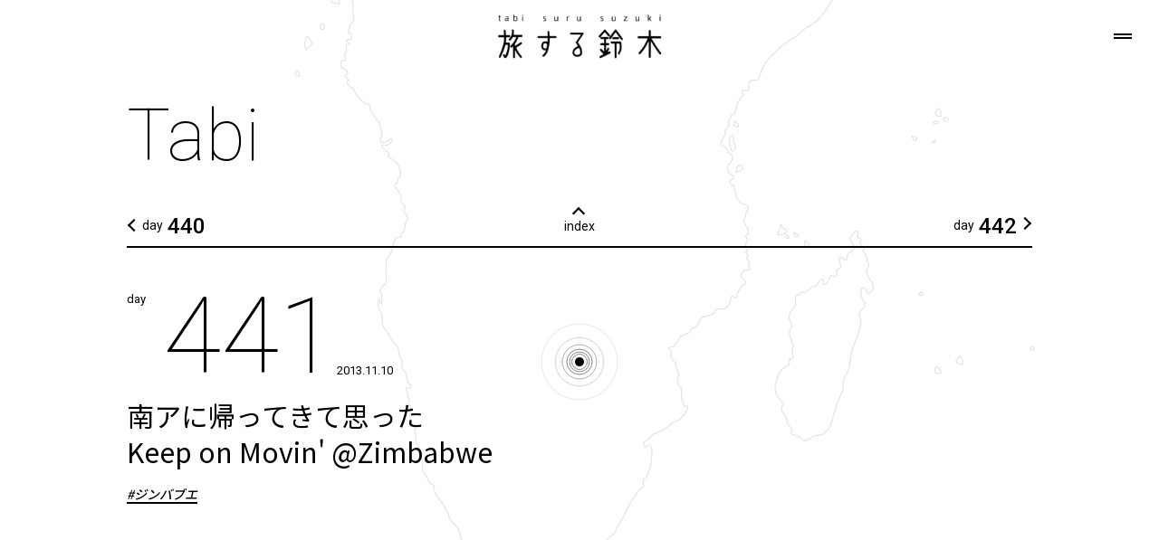

--- FILE ---
content_type: text/html; charset=UTF-8
request_url: https://tabisurusuzuki.com/tabi/357.php
body_size: 7693
content:
<!doctype html>
<html lang="ja">
<head>
<meta charset="utf-8">
<title>南アに帰ってきて思った  | Tabi | 旅する鈴木</title>


<!-- Global site tag (gtag.js) - Google Analytics -->
<script async src="https://www.googletagmanager.com/gtag/js?id=UA-151899153-1"></script>
<script>
  window.dataLayer = window.dataLayer || [];
  function gtag(){dataLayer.push(arguments);}
  gtag('js', new Date());
  gtag('config', 'UA-151899153-1');
</script>





<meta name="viewport" content="width=device-width, initial-scale=1">
<meta http-equiv="X-UA-Compatible" content="IE=Edge">

<link rel="stylesheet" href="/css/pc.css?20191013" media="only screen and (min-width:768px)">
<link rel="stylesheet" href="/css/sp.css?20191013" media="only screen and (max-width:767px)">
<script src="https://code.jquery.com/jquery-2.2.4.min.js"></script>
<script src="/js/common.js?20191014"></script>

<meta property="og:title" content="旅する鈴木 - Tabi">
<meta property="og:description" content="南アに帰ってきて思った ">
<meta property="og:type" content="article">
<meta property="og:url" content="https://tabisurusuzuki.com/tabi/357.php">
<meta property="og:image" content="https://tabisurusuzuki.com/tabi/asset/131110_DSC00777.jpg">
<meta property="og:site_name" content="旅する鈴木">

<meta name="twitter:card" content="summary_large_image">
<meta name="twitter:site" content="@ryoseisuzuki"><script src="/js/tabi.js"></script>
</head>
<body class="tabi detail">
<div id="wrap">

<header>
	<div id="site"><a href="/">旅する鈴木</a></div>
	
	<div id="menu-button">
		<a></a>
	</div>
	
	<div class="inner">
		<nav class="global">
			<ul>
			<li class="home"><a href="/">Home / Tabi</a></li>
			<li class="about"><a href="/about/">About</a></li>
			<li class="topics"><a href="/news/">News</a></li>
			<li class="works"><a href="/works/">Works</a></li>
			<li class="contact"><a href="/contact/">Contact</a></li>
			</ul>
		</nav>

		<nav class="sns">
			<ul>
			<li class="youtube"><a href="https://www.youtube.com/user/TabisuruSUZUKI/" target="_blank"></a></li>
			<li class="instagram"><a href="https://www.instagram.com/tabisurusuzuki/" target="_blank"></a></li>
			<li class="facebook"><a href="https://www.facebook.com/traveling.suzuki" target="_blank"></a></li>
			<li class="twitter"><a href="https://twitter.com/ryoseisuzuki" target="_blank"></a></li>
			</ul>
		</nav>
	</div>
</header>

<main>

  <header>
    <h1><a href="/tabi/">Tabi</a></h1>
  </header>




  
<div class="page-nav">
<a href="https://tabisurusuzuki.com/tabi/358.php" class="prev"><span>day</span><strong>440</strong></a>
<a class="index" href="/tabi/">index</a>
<a href="https://tabisurusuzuki.com/tabi/356.php" class="next"><span>day</span><strong>442</strong></a>
</div>


<div id="axis">16,42</div>

  <section class="meta">
    <div class="inner">
      <div class="day">
        <dl>
        <dt>day</dt>
        <dd>441</dd>
        </dl>
        <div class="date">2013.11.10</div>
      </div>
  
      <div class="title">南アに帰ってきて思った </div>
      <div class="subtitle"><p>Keep on Movin' @Zimbabwe<br />
</p></div>
  
      
      <div class="tag">
        <a href="/tabi/tag/ジンバブエ">#ジンバブエ</a>
      </div>
      
    </div>
  
    <div class="map"><p><iframe src="https://www.google.com/maps/embed?pb=!1m24!1m8!1m3!1d30114921.178037316!2d28.860224!3d-22.871366!3m2!1i1024!2i768!4f13.1!4m13!3e0!4m5!1s0x1eb553f3a8738f73%3A0x1d2d555c3f07ed7e!2sBulawayo%2C%20Zimbabwe!3m2!1d-20.1325066!2d28.626479!4m5!1s0x1ebfdb0922a40273%3A0x9f35664d5a649f81!2sPretoria%20Rural%2C%20Pretoria%2C%20South%20Africa!3m2!1d-25.6037414!2d28.1742529!5e0!3m2!1sen!2sus!4v1571494203905!5m2!1sen!2sus" width="600" height="450" frameborder="0" style="border:0;" allowfullscreen=""></iframe></p></div>
  </section>


  <section class="entry">
    <div class="video"><iframe width="560" height="315" src="https://www.youtube.com/embed/aLOOZdK-yUY" frameborder="0" allow="accelerometer; autoplay; encrypted-media; gyroscope; picture-in-picture" allowfullscreen></iframe></div>
    
  
    <article>
      <div class="body"><p>出会った日本語ぺらんぺらんのパキスタン人が言っていた。南アフリカはアフリカのアメリカなのでございますよ〜(本人ママ)と。文章にするとややこしいけれど、南部アフリカをぐるっと周り南アの首都であるプレトリアに戻ってきて、都会的な雰囲気の中を見廻してみて、なんだかしっくり来た。この国は南部の経済の中心で、通貨であるランドが他の色んな国で何となく使え、連動し、周辺国からの難民みたいな移民がたくさん住み着いて、インド系も中国系も住み、みんな出稼いだり暮らしたり盗んだりしている。周りの国に比べるとやっぱり都会で先進的で、各国に対しこの国の影響力の強さもなんとなく窺い知れ、おぉっやっぱなんだか違うぞ南アフリカと思ったりする。日本語ぺらんぺらんのパキスタン人は、日本に数十年住んだ後、ビジネスチャンスと子育てを理由に、この国に移住してきたそうな。来る前はワールドカップが開かれること自体に不思議を感じるイメージだっだけれど、実際に来てみてちょっと納得出来た。あとプレトリアきれい。</p>

<p>The Pakistani who was fluent in Japanese whom I came across said that Republic of South Africa is the African United States of America. That may sound awkward but felt clear to me when I came back from a trip around Southern Africa to the capital, Pretoria looking around the urbanized town. This country is the economic center of South Africa; their currency rand is good and circulated around the neighbor countries, there are refugees from the other African countries, and Indians and Chinese immigrants, and they all come in and out living, earning and stealing. Compared to the neighbor countries, they are mcuh more urbane and advanced, influential and powerful. The Japanese fluent Pakistani lived in Japan for several decades, emigrated to this country for business chance and child raise. It came all reasonable to me after I actually visited that this is the next World Cup host country. And Pretoria is clean.</p>

<p>translated by Mizue Kawamura</p></div>
    



    </article>
  </section>

  
<div class="page-nav">
<a href="https://tabisurusuzuki.com/tabi/358.php" class="prev"><span>day</span><strong>440</strong></a>
<a class="index" href="/tabi/">index</a>
<a href="https://tabisurusuzuki.com/tabi/356.php" class="next"><span>day</span><strong>442</strong></a>
</div>


</main>


<div id="watermark">
	<a href="/">旅する鈴木</a>
</div>

<footer>
	<div class="inner">
		<nav class="global">
			<ul>
			<li class="home"><a href="/">Home / Tabi</a></li>
			<li class="about"><a href="/about/">About</a></li>
			<li class="topics"><a href="/news/">News</a></li>
			<li class="works"><a href="/works/">Works</a></li>
			<li class="contact"><a href="/contact/">Contact</a></li>
			</ul>
		</nav>

		<nav class="sns">
			<ul>
			<li class="youtube"><a href="https://www.youtube.com/user/TabisuruSUZUKI/" target="_blank"></a></li>
			<li class="instagram"><a href="https://www.instagram.com/tabisurusuzuki/" target="_blank"></a></li>
			<li class="facebook"><a href="https://www.facebook.com/traveling.suzuki" target="_blank"></a></li>
			<li class="twitter"><a href="https://twitter.com/ryoseisuzuki" target="_blank"></a></li>
			</ul>
		</nav>

		<div class="copyright">
			<p>Ryosei & Satoko Suzuki Futari ha Fufu.　© suzuki fufu.</p>
		</div>
	</div>
</footer>
</div>
</body>
</html>


--- FILE ---
content_type: text/css
request_url: https://tabisurusuzuki.com/css/pc.css?20191013
body_size: 26890
content:
@charset "UTF-8";

@import url('https://fonts.googleapis.com/css?family=Noto+Sans+JP:300,400,500,700|Roboto:100,300,400,500,700&display=swap&subset=japanese');



html, body, div, span, iframe,
h1, h2, h3, h4, h5, h6, p, pre,
a, i, b, strong, em, img,
dl, dt, dd, ol, ul, li,
table, caption, tbody, thead, tfoot, tr, th, td,
article, aside, figure, figcaption, header, footer, 
menu, nav, section, summary, time, video {
	margin: 0;
	padding: 0;
	border: 0;
	font-size: 100%;
	font: inherit;
	line-height: 1;
}



body {
	position: relative;
	min-height: 100vh;
	color: #000;
	line-height: 1;
    font-family: "Noto Sans JP", "Roboto", sans-serif;
}
body:not(.home) {
	background: url(../img/map_black.png) -125vw -25vw no-repeat;
	background-size: 250vw auto;
}

li {
	list-style: none;
}
a {
	color: #000;
	text-decoration: none;
}
a:hover {
	text-decoration: underline;
}

img,
iframe {
	vertical-align: bottom;
}

::selection {
	color: #fff;
	background: #000;
}

.sp {
	display: none !important;
}


#site a,
#watermark a {
	text-indent: 100%;
	white-space: nowrap;
	overflow: hidden;
}
#wrap > footer .inner:after {
	content: "";
	display: block;
	clear: both;
	visibility: hidden;
}



body:not(.home) #wrap {
	max-width: 1480px;
	margin: 0 auto;
}

.body a,
.credit a {
	text-decoration: underline;
	word-break: break-all;
}
.body a:hover,
.credit a:hover {
	text-decoration: none;
}



#site {
	padding: 15px 0 0;
}
#watermark {
	margin-top: 100px;
}

#site a {
	display: block;
	width: 188px;
	height: 50px;
	margin: 0 auto;
	background: url(../img/logo.png) 0 0 no-repeat;
	background-size: 100% auto;
}

#watermark a {
	display: block;
	width: 150px;
	height: 40px;
	margin: 0 auto;
	background: url(../img/logo.png) 0 0 no-repeat;
	background-size: 100% auto;
}



#wrap > header {
	position: relative;
	height: 110px;
}


#wrap > footer {
	margin: 30px 20px 0;
	padding: 25px;
	border-top: 2px solid #000;
}
#wrap > footer nav {
	float: left;
}
#wrap > footer nav.global {
	font-size: 0;
}
#wrap > footer nav.global li {
	display: inline-block;
}
#wrap > footer nav.global li a {
	font-size: 14px;
	font-family: Roboto, sans-serif;
}
#wrap > footer nav.global li + li:before {
	content: "";
	position: relative;
	display: inline-block;
	width: 1px;
	height: 12px;
	top: 1px;
	margin: 0 20px;
	background: #444;
}

#wrap > footer nav.sns {
	position: relative;
	top: -5px;
	margin-left: 25px;
	padding-left: 25px;
}
#wrap > footer nav.sns:before {
	position: absolute;
	display: block;
	content: "";
	width: 1px;
	height: 25px;
	left: 0;
	top: -1px;
	border-left: 1px dotted #000;
}
#wrap > footer .sns ul {
	font-size: 0;
}
#wrap > footer .sns li {
	display: inline-block;
}
#wrap > footer .sns li + li {
	margin-left: 10px;
}
#wrap > footer .sns a {
	display: inline-block;
	width: 24px;
	height: 24px;
	background-size: 100% auto;
	background-repeat: no-repeat;
	background-position: 50% 50%;
	cursor: pointer;
}
#wrap > footer .sns .youtube a {
	background-image: url(../img/icon_youtube.png);
}
#wrap > footer .sns .instagram a {
	background-image: url(../img/icon_instagram.png);
}
#wrap > footer .sns .facebook a {
	background-image: url(../img/icon_facebook.png);
}
#wrap > footer .sns .twitter a {
	background-image: url(../img/icon_twitter.png);
}
#wrap > footer .sns a:hover {
	opacity: 0.7;
}


#wrap > footer .copyright {
	float: right;
}
#wrap > footer .copyright p {
	font-size: 13px;
	font-family: Roboto, sans-serif;
}











#menu-button {
	position: fixed;
	width: 50px;
	height: 50px;
	right: 15px;
	top: 15px;
	z-index: 1000;
}
#menu-button a {
	position: relative;
	display: block;
	width: 50px;
	height: 50px;
	cursor: pointer;
}
#menu-button a:before,
#menu-button a:after {
	position: absolute;
	display: block;
	content: "";
	width: 20px;
	height: 2px;
	left: 50%;
	top: 50%;
	margin: -1px 0 0 -10px;
	background: #000;
	transition: transform 300ms ease-out;
}
#menu-button a:before {
	transform: translate(0, -2px);
}
#menu-button a:after {
	transform: translate(0, 2px);
}


#wrap > header .inner {
	position: fixed;
	width: 420px;
	height: 100vh;
	right: 0;
	top: 0;
	z-index: 999;
	text-align: center;
	background: #fff;
	
	transform: translateX(425px);
	transition: transform 400ms ease-out;
}
#wrap > header .global {
	margin-top: 150px;
}
#wrap > header .global li + li {
	margin-top: 50px;
}
#wrap > header .global a {
	position: relative;
	display: inline-block;
	font-size: 20px;
	font-weight: 300;
	font-family: Roboto, sans-serif;
}
#wrap > header .global a:after {
	position: absolute;
	display: block;
	content: "";
	width: 100%;
	height: 2px;
	left: 0;
	top: 50%;
	margin-top: -1px;
	background: #000;
	visibility: hidden;
}
#wrap > header .global a:hover {
	text-decoration: none;
}
#wrap > header .global a:hover:after {
	visibility: visible;
}

#wrap > header .sns {
	position: relative;
	margin-top: 50px;
	padding-top: 50px;
}
#wrap > header .sns:before {
	position: absolute;
	display: block;
	content: "";
	width: 25px;
	height: 1px;
	left: 50%;
	top: 0;
	margin-left: -13px;
	border-top: 1px dotted #000;
}
#wrap > header .sns ul {
	font-size: 0;
}
#wrap > header .sns li {
	display: inline-block;
}
#wrap > header .sns li + li {
	margin-left: 10px;
}
#wrap > header .sns a {
	display: inline-block;
	width: 28px;
	height: 28px;
	background-size: 100% auto;
	background-repeat: no-repeat;
	background-position: 50% 50%;
	cursor: pointer;
}
#wrap > header .sns .youtube a {
	background-image: url(../img/icon_youtube.png);
}
#wrap > header .sns .instagram a {
	background-image: url(../img/icon_instagram.png);
}
#wrap > header .sns .facebook a {
	background-image: url(../img/icon_facebook.png);
}
#wrap > header .sns .twitter a {
	background-image: url(../img/icon_twitter.png);
}
#wrap > header .sns a:hover {
	opacity: 0.7;
}


body.menu #wrap > header .inner {
	transform: translateX(0px);
}

body.menu #menu-button a:before {
	transform: rotate(45deg);
}
body.menu #menu-button a:after {
	transform: rotate(-45deg);
}





body.home #menu-button a:before,
body.home #menu-button a:after {
	background: #fff;
}
body.home.thru #menu-button a:before,
body.home.thru #menu-button a:after {
	background: #000;
}

body.menu #menu-button a:before,
body.menu #menu-button a:after {
	background: #000;
}






body:not(.home) #wrap > main {
	position: relative;
	max-width: 1000px;
	min-height: calc(100vh - 360px);
	margin: 0 auto;
}
body:not(.home) #wrap > main > header {
	height: 130px;
	font-size: 0;
}
#wrap > main > header h1 {
	display: inline-block;
	font-size: 80px;
	font-weight: 100;
	font-family: Roboto, sans-serif;
}
#wrap > main > header strong {
	display: inline-block;
	margin-left: 30px;
	font-size: 14px;
	line-height: 1.7;
}
#wrap > main > header h1 a:hover {
	text-decoration: none;
}
#wrap > main > header strong a {
	text-decoration: underline;
	cursor: pointer;
}
#wrap > main > header strong a:hover {
	text-decoration: none;
}





.page-nav {
	position: relative;
	margin: 0 0 50px;
	padding: 0 0 15px;
	text-align: center;
	border: 0 solid #000;
	border-width: 0 0 2px;
}

.entry + .page-nav {
	margin-top: 70px;
	padding: 25px 0 0;
	border-width: 2px 0 0;
}


body.tabi .entries + .page-nav {
	margin-top: 70px;
	padding: 25px 0 0;
	border-width: 2px 0 0;
}




.page-nav > a {
	display: inline-block;
	font-size: 14px;
	font-family: Roboto, sans-serif;
}
.page-nav .prev,
.page-nav .next {
	position: absolute;
}
.page-nav .index {
	position: relative;
}

.page-nav .prev {
	padding-left: 14px;
	left: 3px;
}
.page-nav .next {
	padding-right: 14px;
	right: 3px;
}

.page-nav .prev:before {
	content: "";
	position: absolute;
	display: block;
	width: 8px;
	height: 8px;
	left: 0;
	top: 4px;
	border: 0 solid #000;
	border-width: 2px 2px 0 0;
	transform: rotate(-135deg);
}
.page-nav .next:after {
	content: "";
	position: absolute;
	display: block;
	width: 8px;
	height: 8px;
	right: 0;
	top: 2px;
	border: 0 solid #000;
	border-width: 2px 2px 0 0;
	transform: rotate(45deg);
}
.page-nav .index:after {
	content: "";
	position: absolute;
	display: block;
	width: 8px;
	height: 8px;
	left: 50%;
	top: -12px;
	margin-left: -6px;
	border: 0 solid #000;
	border-width: 2px 2px 0 0;
	transform: rotate(-45deg);
}


.page-nav .prev span,
.page-nav .next span {
	position: relative;
	vertical-align: middle;
	top: -3px;
}
.page-nav .prev strong,
.page-nav .next strong {
	position: relative;
	display: inline-block;
	margin: 0 0 0 5px;
	top: -2px;
	vertical-align: middle;
	font-size: 24px;
	font-weight: 500;
	font-family: Roboto, sans-serif;
}
.page-nav .prev:hover strong,
.page-nav .next:hover strong {
	text-decoration: underline;
}


.page-nav ul,
.page-nav li {
	display: inline-block;
	font-size: 0;
}
.page-nav li a {
	display: inline-block;
	font-size: 17px;
	font-family: Roboto, sans-serif;
}
.page-nav li {
	margin: 0 10px;
}
.page-nav li a.active {
	color: #aaa;
}






/* ----------------------------------------------------------------------------------------------------
TOP
---------- */

body.home section.topics,
body.home section.works {
	position: relative;
	max-width: 1000px;
	margin: 0 auto;
	padding: 0 0 15px;
	border-bottom: 2px solid #000;
}
body.home .topics header h2,
body.home .works header h2 {
	font-size: 48px;
	font-weight: 100;
	font-family: Roboto, sans-serif;
}
body.home .topics .category,
body.home .works .category {
	position: absolute;
	right: 0;
	top: 10px;
	font-size: 0;
}
body.home .topics .category li {
	display: inline-block;
}
body.home .topics .category a {
	position: relative;
	display: inline-block;
	font-size: 14px;
}
body.home .topics .category li + li:before {
	content: "／";
	margin: 0 2px;
	font-size: 14px;
}
body.home .topics .category li a:hover {
	text-decoration: none;
}
body.home .topics .category li a:after {
	content: "";
	display: block;
	position: absolute;
	width: 100%;
	height: 2px;
	left: 0;
	bottom: -4px;
	background: #000;
	visibility: hidden;
}
body.home .topics .category li a.active:after,
body.home .topics .category li a:hover:after {
	visibility: visible;
}


body.home .topics .entries,
body.home .works .entries {
	display: flex;
	flex-wrap: wrap;
	margin: 40px 0 0;
}
body.home .topics .entries figure img,
body.home .works .entries figure img {
	width: 100%;
	height: auto;
}


body.home .topics .entries .summary,
body.home .works .entries .summary {
	width: calc((100% - 40px) / 3);
}
body.home .topics .entries .summary:nth-child(3n),
body.home .topics .entries .summary:nth-child(3n - 1),
body.home .works .entries .summary:nth-child(3n),
body.home .works .entries .summary:nth-child(3n - 1) {
	margin-left: 20px;
}
body.home .works .entries .summary:nth-child(n + 4),
body.home .topics .entries .summary:nth-child(n + 4) {
	margin-top: 45px;
}

body.home .topics .entries article,
body.home .works .entries article {
	margin: 15px 0 0;
}
body.home .topics .entries .title,
body.home .works .entries .title {
	font-size: 16px;
	font-weight: 500;
}
body.home .topics .entries .date,
body.home .works .entries .date {
	margin: 10px 0 0;
	font-size: 13px;
	font-family: Roboto, sans-serif;
}
body.home .topics .entries .body,
body.home .works .entries .body {
	margin: 10px 0 0;
	font-size: 13px;
	line-height: 1.7;
}
body.home .topics .entries a:hover,
body.home .works .entries a:hover {
	text-decoration: none;
}
body.home .topics .entries a:hover .title,
body.home .works .entries a:hover .title {
	text-decoration: underline;
}

body.home .topics .entries figure,
body.home .works .entries figure {
	transition: opacity 250ms ease-out;
}
body.home .topics .entries a:hover figure,
body.home .works .entries a:hover figure {
	opacity: 0.7;
}







body.home section.tabi {
	position: relative;
	max-width: 1000px;
	margin: 0 auto;
	padding: 0 0 15px;
	border-bottom: 2px solid #000;
}
body.home .tabi header {
	position: absolute;
	left: 0;
	top: 0;
}
body.home .tabi header h2 {
	font-size: 48px;
	font-weight: 100;
	font-family: Roboto, sans-serif;
}

body.home .tabi .category {
	width: 700px;
	margin: 0 0 0 300px;
	font-size: 0;
}
body.home .tabi .category li {
	display: inline-block;
}
body.home .tabi .category a {
	position: relative;
	display: inline-block;
	font-size: 14px;
	line-height: 1.8;
}
body.home .tabi .category li + li:before {
	content: "／";
	margin: 0 2px;
	font-size: 14px;
}
body.home .tabi .category li a:hover {
	text-decoration: none;
}
body.home .tabi .category li a:after {
	content: "";
	display: block;
	position: absolute;
	width: 100%;
	height: 2px;
	left: 0;
	bottom: 2px;
	background: #000;
	visibility: hidden;
}
body.home .tabi .category li a.active:after,
body.home .tabi .category li a:hover:after {
	visibility: visible;
}


body.home .tabi .entries {
	display: flex;
	flex-wrap: wrap;
	margin: 40px 0 0;
}
body.home .tabi .entries figure img {
	width: 100%;
	height: auto;
}

body.home .tabi .entries .summary {
	width: calc((100% - 60px) / 4);
}
body.home .tabi .entries .summary:nth-child(4n),
body.home .tabi .entries .summary:nth-child(4n - 1),
body.home .tabi .entries .summary:nth-child(4n - 2) {
	margin-left: 20px;
}
body.home .tabi .entries .summary:nth-child(n + 5) {
	margin-top: 45px;
}

body.home .tabi .entries article {
	margin: 15px 0 0;
}
body.home .tabi .entries .day {
	font-size: 13px;
	font-family: Roboto, sans-serif;
}
body.home .tabi .entries .day strong {
	margin-left: 3px;
	font-size: 21px;
	font-weight: 500;
	letter-spacing: 1px;
}
body.home .tabi .entries .title {
	margin: 8px 0 0;
	font-size: 14px;
	font-weight: 500;
	overflow: hidden;
	white-space: nowrap;
	text-overflow: ellipsis;
}

body.home .tabi .entries a:hover {
	text-decoration: none;
}
body.home .tabi .entries a:hover .title {
	text-decoration: underline;
}

body.home .tabi .entries figure {
	transition: opacity 250ms ease-out;
}
body.home .tabi .entries a:hover figure {
	opacity: 0.7;
}






body.home nav.more {
	margin: 40px 0 0;
	text-align: center;
}
body.home nav.more a {
	position: relative;
	display: inline-block;
	padding-right: 14px;
	font-size: 14px;
	font-family: Roboto, sans-serif;
}
body.home nav.more a:after {
	content: "";
	position: absolute;
	display: block;
	width: 8px;
	height: 8px;
	right: 0;
	top: 2px;
	border: 0 solid #000;
	border-width: 2px 2px 0 0;
	transform: rotate(45deg);
}


body.home main section + section {
	margin-top: 120px !important;
}








/* ----------------------------------------------------------------------------------------------------
TABI
---------- */

body.tabi.detail {
	background: none;
}

body.tabi main > header {
	position: absolute;
}
body.tabi.detail main > header {
	position: relative;
}
body.tabi #category {
	position: relative;
	width: 700px;
	min-height: 130px;
	margin: 0 0 0 300px;
	font-size: 0;
}
body.tabi #category li {
	display: inline-block;
}
body.tabi #category a {
	position: relative;
	display: inline-block;
	font-size: 14px;
	line-height: 1.8;
}
body.tabi #category li + li:before {
	content: "／";
	margin: 0 2px;
	font-size: 14px;
}
body.tabi #category li a:hover {
	text-decoration: none;
}
body.tabi #category li a:after {
	content: "";
	display: block;
	position: absolute;
	width: 100%;
	height: 2px;
	left: 0;
	bottom: 2px;
	background: #000;
	visibility: hidden;
}
body.tabi #category li a.active:after,
body.tabi #category li a:hover:after {
	visibility: visible;
}


body.tabi .entries {
	display: flex;
	flex-wrap: wrap;
	margin: 40px 0 0;
}
body.tabi .entries figure img {
	width: 100%;
	height: auto;
}

body.tabi .entries .summary {
	width: calc((100% - 60px) / 4);
}
body.tabi .entries .summary:nth-child(4n),
body.tabi .entries .summary:nth-child(4n - 1),
body.tabi .entries .summary:nth-child(4n - 2) {
	margin-left: 20px;
}
body.tabi .entries .summary:nth-child(n + 5) {
	margin-top: 45px;
}

body.tabi .entries article {
	margin: 15px 0 0;
}
body.tabi .entries .day {
	font-size: 13px;
	font-family: Roboto, sans-serif;
}
body.tabi .entries .day strong {
	margin-left: 3px;
	font-size: 21px;
	font-weight: 500;
	letter-spacing: 1px;
}
body.tabi .entries .title {
	margin: 8px 0 0;
	font-size: 14px;
	font-weight: 500;
	overflow: hidden;
	white-space: nowrap;
	text-overflow: ellipsis;
}

body.tabi .entries a:hover {
	text-decoration: none;
}
body.tabi .entries a:hover .title {
	text-decoration: underline;
}

body.tabi .entries figure {
	transition: opacity 250ms ease-out;
}
body.tabi .entries a:hover figure {
	opacity: 0.7;
}







body.tabi .meta {
	position: relative;
	display: flex;
	margin: 0 0 40px;
}
body.tabi .meta .inner {
	width: calc(100% - 440px);
	margin-right: 40px;
}
body.tabi .meta .map,
body.tabi .meta .map iframe {
	width: 400px;
	height: 250px;
}

body.tabi .meta .day {
	position: relative;
	display: flex;
	align-items: flex-end;
	font-size: 13px;
	font-family: Roboto, sans-serif;
}
body.tabi .meta .day dt {
	position: absolute;
	left: 0;
	top: 0;
}
body.tabi .meta .day dd {
	position: relative;
	top: -10px;
	padding: 0 0 0 40px;
	font-size: 116px;
	font-weight: 100;
}
body.tabi .meta .day .date {
	position: relative;
	top: -24px;
}


body.tabi .meta .title,
body.tabi .meta .subtitle {
	font-size: 30px;
	line-height: 1.3;
}
body.tabi .meta .subtitle {
	margin-top: 5px;
}

body.tabi .meta .tag {
	margin-top: 25px;
	font-size: 0;
}
body.tabi .meta .tag a {
	position: relative;
	display: inline-block;
	font-size: 14px;
	font-weight: 500;
	font-style: italic;
}
body.tabi .meta .tag a + a {
	margin-left: 13px;
}
body.tabi .meta .tag a:after {
	content: "";
	position: absolute;
	display: block;
	width: 100%;
	height: 2px;
	left: 0;
	bottom: -4px;
	background: #000;
}
body.tabi .meta .tag a:hover {
	text-decoration: none;
}
body.tabi .meta .tag a:hover:after {
}


body.tabi .entry figure img {
	width: 100%;
	height: auto;
}
body.tabi .entry .video iframe {
	width: 1000px;
	height: 563px;
}


body.tabi .entry article {
	margin: 45px 95px 0;
}

body.tabi .entry article .body,
body.tabi .entry article .body p {
	font-size: 14px;
	line-height: 1.7;
}



body.tabi #wrap {
	position: relative;
	z-index: 10;
}
body.tabi #map {
	position: fixed;
	width: 100vw;
	height: 100vh;
	left: 0;
	top: 0;
	z-index: 1;
}
body.tabi #world {
	position: absolute;
	width: 5000px;
	height: 2800px;
	z-index: 10;
}
body.tabi #world-bg {
	position: absolute;
	width: 5000px;
	height: 2800px;
	left: 0;
	top: 0;
	z-index: 1;
	opacity: 0.5;
	background: url(../img/map_black.png) 0 0 no-repeat;
}

body.tabi #dots {
	position: absolute;
	width: 100%;
	height: 100%;
	z-index: 10;
}

body.tabi #dots .dot {
	position: absolute;
}
body.tabi #dots .dot i {
	position: absolute;
	width: 10px;
	height: 10px;
	left: -5px;
	top: -5px;
	background: #000;
	border-radius: 10px;
}
body.tabi #dots .dot:after {
	content: "";
	position: absolute;
	display: block;
	width: 86px;
	height: 86px;
	left: -43px;
	top: -43px;
	background: url(../img/circles.svg) 50% 50% no-repeat;
	background-size: 100% auto;
}

body.tabi #axis {
	display: none;
}

body.tabi .page-nav .prev:hover,
body.tabi .page-nav .next:hover {
	text-decoration: none;
}


body.tabi .entry .image.single {
	margin: 45px 0 30px;
}
body.tabi .entry .image.single img {
	width: 100%;
	max-width: 810px;
	height: auto;
}

body.tabi .entry .image.multi:after {
	clear: both;
	content: "";
	display: block;
	visibility: hidden;
}
body.tabi .entry .image.multi {
	margin: 45px 0 30px;
}
body.tabi .entry .image.multi img {
	float: left;
	width: calc(50% - 10px);
	height: auto;
}
body.tabi .entry .image.multi img:nth-child(2n) {
	margin-left: 20px;
}
body.tabi .entry .image.multi img:nth-child(n + 3) {
	margin-top: 20px;
}




body.tabi .entry .body img {
	width: 100vw;
	height: auto;
	margin: 45px calc((1000px - 100vw) / 2 - 95px);
}


body.tabi .entry article .body p + p {
	margin-top: 1em;
}








/* ----------------------------------------------------------------------------------------------------
WORKS
---------- */

body.works .entries figure img {
	width: 100%;
	height: auto;
}

body.works .entries {
	display: flex;
	flex-wrap: wrap;
}
body.works .entries .summary {
	width: calc((100% - 40px) / 3);
}
body.works .entries .summary:nth-child(3n),
body.works .entries .summary:nth-child(3n - 1) {
	margin-left: 20px;
}
body.works .entries .summary:nth-child(n + 4) {
	margin-top: 45px;
}

body.works .entries article {
	margin: 15px 0 0;
}
body.works .entries .title {
	font-size: 16px;
	font-weight: 500;
}
body.works .entries .date {
	margin: 10px 0 0;
	font-size: 13px;
	font-family: Roboto, sans-serif;
}
body.works .entries .body {
	margin: 10px 0 0;
	font-size: 13px;
	line-height: 1.7;
}
body.works .entries a:hover {
	text-decoration: none;
}
body.works .entries a:hover .title {
	text-decoration: underline;
}

body.works .entries figure {
	transition: opacity 250ms ease-out;
}
body.works .entries a:hover figure {
	opacity: 0.7;
}



body.works .entry header {
	position: relative;
	margin: 0 0 30px;
	padding-right: 100px;
}
body.works .entry .title {
	font-size: 30px;
	line-height: 1.3;
}
body.works .entry .date {
	position: absolute;
	right: 0;
	bottom: 0;
	font-size: 16px;
	font-family: Roboto, sans-serif;
}

body.works .entry figure img {
	width: 100%;
	height: auto;
}
body.works .entry .video iframe {
	width: 1000px;
	height: 563px;
}

body.works .entry article {
	margin: 45px 95px 0;
}

body.works .entry article .body,
body.works .entry article .body p {
	font-size: 14px;
	line-height: 1.7;
}
body.works .entry article .credit,
body.works .entry article .credit p {
	font-size: 14px;
	line-height: 1.7;
}

body.works .entry article .body + .body,
body.works .entry article .body + .credit {
	margin-top: 20px;
}

body.works .entry article .body p + p {
	margin-top: 1em;
}



body.works .entry .image.single {
	margin: 45px 0 30px;
}
body.works .entry .image.single img {
	width: 100%;
	max-width: 810px;
	height: auto;
}

body.works .entry .image.multi:after {
	clear: both;
	content: "";
	display: block;
	visibility: hidden;
}
body.works .entry .image.multi {
	margin: 45px 0 30px;
}
body.works .entry .image.multi img {
	float: left;
	width: calc(50% - 10px);
	height: auto;
}
body.works .entry .image.multi img:nth-child(2n) {
	margin-left: 20px;
}
body.works .entry .image.multi img:nth-child(n + 3) {
	margin-top: 20px;
}

body.works .map {
	position: relative;
	width: 810px;
	margin: 30px 0 0;
	padding-top: 40%;
}
body.works .map iframe {
	position: absolute;
	width: 100%;
	height: 100%;
	left: 0;
	top: 0;
}








/* ----------------------------------------------------------------------------------------------------
TOPICS
---------- */

body.topics #category {
	position: absolute;
	right: 0;
	top: 10px;
	font-size: 0;
}
body.topics #category li {
	display: inline-block;
}
body.topics #category a {
	position: relative;
	display: inline-block;
	font-size: 14px;
}
body.topics #category li + li:before {
	content: "／";
	margin: 0 2px;
	font-size: 14px;
}
body.topics #category li a:hover {
	text-decoration: none;
}
body.topics #category li a:after {
	content: "";
	display: block;
	position: absolute;
	width: 100%;
	height: 2px;
	left: 0;
	bottom: -4px;
	background: #000;
	visibility: hidden;
}
body.topics #category li a.active:after,
body.topics #category li a:hover:after {
	visibility: visible;
}



body.topics .entries figure img {
	width: 100%;
	height: auto;
}

body.topics .entries:not(.recent) {
	display: flex;
	flex-wrap: wrap;
	margin: 45px 0 0;
}
body.topics .entries:not(.recent) .summary {
	width: calc((100% - 40px) / 3);
}
body.topics .entries:not(.recent) .summary:nth-child(3n),
body.topics .entries:not(.recent) .summary:nth-child(3n - 1) {
	margin-left: 20px;
}
body.topics .entries:not(.recent) .summary:nth-child(n + 4) {
	margin-top: 45px;
}

body.topics .entries article {
	margin: 15px 0 0;
}
body.topics .entries .title {
	font-size: 16px;
	font-weight: 500;
}
body.topics .entries .date {
	margin: 10px 0 0;
	font-size: 13px;
	font-family: Roboto, sans-serif;
}
body.topics .entries .body {
	margin: 10px 0 0;
	font-size: 13px;
	line-height: 1.7;
}
body.topics .entries a:hover {
	text-decoration: none;
}
body.topics .entries a:hover .title {
	text-decoration: underline;
}

body.topics .entries figure {
	transition: opacity 250ms ease-out;
}
body.topics .entries a:hover figure {
	opacity: 0.7;
}



body.topics .entry header {
	position: relative;
	margin: 0 0 30px;
	padding-right: 100px;
}
body.topics .entry .title {
	font-size: 30px;
	line-height: 1.3;
}
body.topics .entry .date {
	position: absolute;
	right: 0;
	bottom: 0;
	font-size: 16px;
	font-family: Roboto, sans-serif;
}

body.topics .entry figure img {
	width: 100%;
	height: auto;
}
body.topics .entry .video iframe {
	width: 1000px;
	height: 563px;
}

body.topics .entry article {
	margin: 45px 95px 0;
}

body.topics .entry article .body,
body.topics .entry article .body p {
	font-size: 14px;
	line-height: 1.7;
}
body.topics .entry article .credit,
body.topics .entry article .credit p {
	font-size: 14px;
	line-height: 1.7;
}

body.topics .entry article .body + .body,
body.topics .entry article .body + .credit {
	margin-top: 20px;
}


body.topics .entry article .body p + p {
	margin-top: 1em;
}




body.topics .entry .image.single {
	margin: 45px 0 30px;
}
body.topics .entry .image.single img {
	width: 100%;
	max-width: 810px;
	height: auto;
}

body.topics .entry .image.multi:after {
	clear: both;
	content: "";
	display: block;
	visibility: hidden;
}
body.topics .entry .image.multi {
	margin: 45px 0 30px;
}
body.topics .entry .image.multi img {
	float: left;
	width: calc(50% - 10px);
	height: auto;
}
body.topics .entry .image.multi img:nth-child(2n) {
	margin-left: 20px;
}
body.topics .entry .image.multi img:nth-child(n + 3) {
	margin-top: 20px;
}

body.topics .map {
	position: relative;
	width: 810px;
	margin: 30px 0 0;
	padding-top: 40%;
}
body.topics .map iframe {
	position: absolute;
	width: 100%;
	height: 100%;
	left: 0;
	top: 0;
}







/* ----------------------------------------------------------------------------------------------------
ABOUT
---------- */

body.about figure {
	margin: 0 0 50px;
}
body.about figure img {
	width: 100%;
	height: auto;
}
body.about article .ja p {
	font-size: 14px;
	line-height: 1.8;
}
body.about article .ja p + p {
	margin-top: 20px;
}
body.about article .en {
	margin-top: 40px;
}
body.about article .en p {
	font-size: 14px;
	line-height: 1.8;
}
body.about article .en p + p {
	margin-top: 20px;
}

body.about article p {
	font-size: 14px;
	line-height: 1.8;
}
body.about article p + p {
	margin-top: 20px;
}


/* ----------------------------------------------------------------------------------------------------
CONTACT
---------- */

body.contact article a {
	text-decoration: underline;
}
body.contact article a:hover {
	text-decoration: none;
}


body.contact figure {
	margin: 0 0 50px;
}
body.contact figure img {
	width: 100%;
	height: auto;
}
body.contact article p {
	font-size: 14px;
	line-height: 1.8;
}
body.contact article p + p {
	margin-top: 20px;
}



















--- FILE ---
content_type: text/css
request_url: https://tabisurusuzuki.com/css/sp.css?20191013
body_size: 22885
content:
@charset "UTF-8";

@import url('https://fonts.googleapis.com/css?family=Noto+Sans+JP:300,400,500,700|Roboto:100,300,400,500,700&display=swap&subset=japanese');



html, body, div, span, iframe,
h1, h2, h3, h4, h5, h6, p, pre,
a, i, b, strong, em, img,
dl, dt, dd, ol, ul, li,
table, caption, tbody, thead, tfoot, tr, th, td,
article, aside, figure, figcaption, header, footer, 
menu, nav, section, summary, time, video {
	margin: 0;
	padding: 0;
	border: 0;
	font-size: 100%;
	font: inherit;
	line-height: 1;
}



body {
	position: relative;
	min-height: 100vh;
	color: #000;
	line-height: 1;
    font-family: "Noto Sans JP", "Roboto", sans-serif;
}
body:not(.home) {
	background: url(../img/map_black.png) -125vw -25vw no-repeat;
	background-size: 250vw auto;
}

li {
	list-style: none;
}
a {
	color: #000;
	text-decoration: none;
}

img,
iframe {
	vertical-align: bottom;
}

::selection {
	color: #fff;
	background: #000;
}

.sp {
	display: none !important;
}


#site a,
#watermark a {
	text-indent: 100%;
	white-space: nowrap;
	overflow: hidden;
}
#wrap > footer .inner:after {
	content: "";
	display: block;
	clear: both;
	visibility: hidden;
}



body:not(.home) #wrap {
	max-width: 1480px;
	margin: 0 auto;
}

.body a,
.credit a {
	text-decoration: underline;
	word-break: break-all;
}





#site {
	padding: 12px 0 0;
}
#watermark {
	margin-top:60px;
}

#site a {
	display: block;
	width: 140px;
	height: 40px;
	margin: 0 auto;
	background: url(../img/logo.png) 0 0 no-repeat;
	background-size: 100% auto;
}

#watermark a {
	display: block;
	width: 120px;
	height: 32px;
	margin: 0 auto;
	background: url(../img/logo.png) 0 0 no-repeat;
	background-size: 100% auto;
}



#wrap > header {
	position: relative;
	height: 80px;
}


#wrap > footer {
	margin: 20px 15px 0;
	padding: 15px 0;
	border-top: 2px solid #000;
}
#wrap > footer nav {
}
#wrap > footer nav.global {
	font-size: 0;
	text-align: center;
}
#wrap > footer nav.global li {
	display: inline-block;
}
#wrap > footer nav.global li a {
	font-size: 12px;
	font-family: Roboto, sans-serif;
}
#wrap > footer nav.global li + li:before {
	content: "";
	position: relative;
	display: inline-block;
	width: 1px;
	height: 12px;
	top: 1px;
	margin: 0 10px;
	background: #444;
}

@media screen and (max-width:374px) {
	#wrap > footer nav.global li a {
		font-size: 11px;
	}
	#wrap > footer nav.global li + li:before {
		height: 10px;
		margin: 0 6px;
	}
}

#wrap > footer nav.sns {
	position: relative;
	margin: 12px 0 0;
	text-align: center;
}
#wrap > footer .sns ul {
	font-size: 0;
}
#wrap > footer .sns li {
	display: inline-block;
}
#wrap > footer .sns li + li {
	margin-left: 10px;
}
#wrap > footer .sns a {
	display: inline-block;
	width: 24px;
	height: 24px;
	background-size: 100% auto;
	background-repeat: no-repeat;
	background-position: 50% 50%;
	cursor: pointer;
}
#wrap > footer .sns .youtube a {
	background-image: url(../img/icon_youtube.png);
}
#wrap > footer .sns .instagram a {
	background-image: url(../img/icon_instagram.png);
}
#wrap > footer .sns .facebook a {
	background-image: url(../img/icon_facebook.png);
}
#wrap > footer .sns .twitter a {
	background-image: url(../img/icon_twitter.png);
}


#wrap > footer .copyright {
	margin: 15px 0 0;
	text-align: center;
}
#wrap > footer .copyright p {
	font-size: 10px;
	font-family: Roboto, sans-serif;
}











#menu-button {
	position: fixed;
	width: 50px;
	height: 50px;
	right: 0;
	top: 0;
	z-index: 1000;
}
#menu-button a {
	position: relative;
	display: block;
	width: 50px;
	height: 50px;
}
#menu-button a:before,
#menu-button a:after {
	position: absolute;
	display: block;
	content: "";
	width: 16px;
	height: 2px;
	left: 50%;
	top: 50%;
	margin: -1px 0 0 -8px;
	background: #000;
	transition: transform 300ms ease-out;
}
#menu-button a:before {
	transform: translate(0, -2px);
}
#menu-button a:after {
	transform: translate(0, 2px);
}


#wrap > header .inner {
	position: fixed;
	width: 100vw;
	height: 100vh;
	right: 0;
	top: 0;
	z-index: 999;
	text-align: center;
	background: #fff;
	
	transform: translateX(100vw);
	transition: transform 300ms ease-out;
}
#wrap > header .global {
	margin-top: 80px;
}
#wrap > header .global li + li {
	margin-top: 40px;
}
#wrap > header .global a {
	position: relative;
	display: inline-block;
	font-size: 18px;
	font-weight: 300;
	font-family: Roboto, sans-serif;
}
#wrap > header .global a:after {
	position: absolute;
	display: block;
	content: "";
	width: 100%;
	height: 2px;
	left: 0;
	top: 50%;
	margin-top: -1px;
	background: #000;
	visibility: hidden;
}
#wrap > header .global a.touched {
	text-decoration: none;
}
#wrap > header .global a.touched:after {
	visibility: visible;
}

#wrap > header .sns {
	position: relative;
	margin-top: 40px;
	padding-top: 40px;
}
#wrap > header .sns:before {
	position: absolute;
	display: block;
	content: "";
	width: 25px;
	height: 1px;
	left: 50%;
	top: 0;
	margin-left: -13px;
	border-top: 1px dotted #000;
}
#wrap > header .sns ul {
	font-size: 0;
}
#wrap > header .sns li {
	display: inline-block;
}
#wrap > header .sns li + li {
	margin-left: 10px;
}
#wrap > header .sns a {
	display: inline-block;
	width: 28px;
	height: 28px;
	background-size: 100% auto;
	background-repeat: no-repeat;
	background-position: 50% 50%;
	cursor: pointer;
}
#wrap > header .sns .youtube a {
	background-image: url(../img/icon_youtube.png);
}
#wrap > header .sns .instagram a {
	background-image: url(../img/icon_instagram.png);
}
#wrap > header .sns .facebook a {
	background-image: url(../img/icon_facebook.png);
}
#wrap > header .sns .twitter a {
	background-image: url(../img/icon_twitter.png);
}




body.menu #wrap > header .inner {
	transform: translateX(0px);
}

body.menu #menu-button a:before {
	transform: rotate(45deg);
}
body.menu #menu-button a:after {
	transform: rotate(-45deg);
}



body.home #menu-button a:before,
body.home #menu-button a:after {
	background: #fff;
}
body.home.thru #menu-button a:before,
body.home.thru #menu-button a:after {
	background: #000;
}

body.menu #menu-button a:before,
body.menu #menu-button a:after {
	background: #000;
}











body:not(.home) #wrap > main {
	position: relative;
	margin: 0 auto;
}
body:not(.home) #wrap > main > header {
	margin: 0 15px 40px;
	font-size: 0;
}
#wrap > main > header h1 {
	display: inline-block;
	font-size: 50px;
	font-weight: 100;
	font-family: Roboto, sans-serif;
}
#wrap > main > header strong {
	display: block;
	margin: 10px 0 0;
	font-size: 11px;
	line-height: 1.7;
}
#wrap > main > header strong a {
	text-decoration: underline;
}





.page-nav {
	position: relative;
	margin: 0 15px 30px;
	padding: 0 0 6px;
	text-align: center;
	border: 0 solid #000;
	border-width: 0 0 2px;
}

.entry + .page-nav {
	margin-top: 50px;
	padding: 15px 0 0;
	border-width: 2px 0 0;
}
.entries + .page-nav {
	margin-top: 50px;
	padding: 15px 0 0;
	border-width: 2px 0 0;
}


.page-nav > a {
	display: inline-block;
	font-size: 12px;
	font-family: Roboto, sans-serif;
}
.page-nav .prev,
.page-nav .next {
	position: absolute;
}
.page-nav .index {
	position: relative;
}

.page-nav .prev {
	padding-left: 11px;
	left: 1px;
}
.page-nav .next {
	padding-right: 11px;
	right: 1px;
}

.page-nav .prev:before {
	content: "";
	position: absolute;
	display: block;
	width: 5px;
	height: 5px;
	left: 0;
	top: 4px;
	border: 0 solid #000;
	border-width: 2px 2px 0 0;
	transform: rotate(-135deg);
}
.page-nav .next:after {
	content: "";
	position: absolute;
	display: block;
	width: 5px;
	height: 5px;
	right: 0;
	top: 2px;
	border: 0 solid #000;
	border-width: 2px 2px 0 0;
	transform: rotate(45deg);
}
.page-nav .index:after {
	content: "";
	position: absolute;
	display: block;
	width: 5px;
	height: 5px;
	left: 50%;
	top: -10px;
	margin-left: -3px;
	border: 0 solid #000;
	border-width: 2px 2px 0 0;
	transform: rotate(-45deg);
}


.page-nav .prev span,
.page-nav .next span {
	position: relative;
	vertical-align: middle;
	top: -3px;
}
.page-nav .prev strong,
.page-nav .next strong {
	position: relative;
	display: inline-block;
	margin: 0 0 0 3px;
	top: -5px;
	vertical-align: middle;
	font-size: 20px;
	font-weight: 400;
	font-family: Roboto, sans-serif;
}

.page-nav ul,
.page-nav li {
	display: inline-block;
	font-size: 0;
}
.page-nav ul {
	position: relative;
	top: -4px;
}
.page-nav li a {
	display: inline-block;
	font-size: 14px;
	font-family: Roboto, sans-serif;
}
.page-nav li {
	margin: 0 10px;
}
.page-nav li a.active {
	color: #aaa;
}







/* ----------------------------------------------------------------------------------------------------
TOP
---------- */

body.home section.topics,
body.home section.works {
	position: relative;
	margin: 0 15px;
	padding: 0 0 15px;
	border-bottom: 2px solid #000;
}
body.home .topics header h2,
body.home .works header h2 {
	font-size: 40px;
	font-weight: 100;
	font-family: Roboto, sans-serif;
}
body.home .topics .category {
	position: relative;
	margin: 20px 0 0;
	font-size: 0;
}
body.home .topics .category li {
	display: inline-block;
}
body.home .topics .category a {
	position: relative;
	display: inline-block;
	font-size: 12px;
	line-height: 2;
}
body.home .topics .category li + li:before {
	content: "／";
	margin: 0 2px;
	font-size: 12px;
}




body.home .topics .entries,
body.home .works .entries {
	margin: 30px 0 0;
}
body.home .topics .entries figure img,
body.home .works .entries figure img {
	width: 100%;
	height: auto;
}


body.home .topics .entries .summary:nth-child(n + 2),
body.home .works .entries .summary:nth-child(n + 2) {
	margin-top: 40px;
}

body.home .topics .entries article,
body.home .works .entries article {
	margin: 15px 0 0;
}
body.home .topics .entries .title,
body.home .works .entries .title {
	font-size: 15px;
	font-weight: 500;
}
body.home .topics .entries .date,
body.home .works .entries .date {
	margin: 10px 0 0;
	font-size: 12px;
	font-family: Roboto, sans-serif;
}
body.home .topics .entries .body,
body.home .works .entries .body {
	margin: 8px 0 0;
	font-size: 11px;
	line-height: 1.6;
}





body.home section.tabi {
	position: relative;
	margin: 0 15px;
	padding: 0 0 15px;
	border-bottom: 2px solid #000;
}
body.home .tabi header h2 {
	font-size: 40px;
	font-weight: 100;
	font-family: Roboto, sans-serif;
}

body.home .tabi .category {
	position: relative;
	margin: 20px 0 0;
	font-size: 0;
}
body.home .tabi .category li {
	display: inline-block;
}
body.home .tabi .category a {
	position: relative;
	display: inline-block;
	font-size: 12px;
	line-height: 1.6;
}
body.home .tabi .category li + li:before {
	content: "／";
	margin: 0 2px;
	font-size: 12px;
}




body.home .tabi .entries {
	display: flex;
	flex-wrap: wrap;
	margin: 30px 0 0;
}
body.home .tabi .entries figure img {
	width: 100%;
	height: auto;
}

body.home .tabi .entries .summary {
	width: calc((100% - 15px) / 2);
}
body.home .tabi .entries .summary:nth-child(2n) {
	margin-left: 15px;
}
body.home .tabi .entries .summary:nth-child(n + 3) {
	margin-top: 30px;
}

body.home .tabi .entries article {
	margin: 10px 0 0;
}
body.home .tabi .entries .day {
	font-size: 11px;
	font-family: Roboto, sans-serif;
}
body.home .tabi .entries .day strong {
	margin-left: 2px;
	font-size: 17px;
	font-weight: 500;
}
body.home .tabi .entries .title {
	margin: 8px 0 0;
	font-size: 11px;
	font-weight: 500;
	overflow: hidden;
	white-space: nowrap;
	text-overflow: ellipsis;
}




body.home section + section {
	margin-top: 60px !important;
}







body.home nav.more {
	margin: 30px 0 0;
	text-align: center;
}
body.home nav.more a {
	position: relative;
	display: inline-block;
	padding-right: 12px;
	font-size: 12px;
	font-family: Roboto, sans-serif;
}
body.home nav.more a:after {
	content: "";
	position: absolute;
	display: block;
	width: 5px;
	height: 5px;
	right: 0;
	top: 3px;
	border: 0 solid #000;
	border-width: 2px 2px 0 0;
	transform: rotate(45deg);
}








/* ----------------------------------------------------------------------------------------------------
TABI
---------- */

body.tabi.detail {
	background: none;
}


body.tabi #category {
	position: relative;
	margin: 0 15px;
	font-size: 0;
}
body.tabi #category li {
	display: inline-block;
}
body.tabi #category a {
	position: relative;
	display: inline-block;
	font-size: 12px;
	line-height: 2;
}
body.tabi #category li + li:before {
	content: "／";
	margin: 0 2px;
	font-size: 12px;
}
body.tabi #category li a:after {
	content: "";
	display: block;
	position: absolute;
	width: 100%;
	height: 2px;
	left: 0;
	bottom: 2px;
	background: #000;
	visibility: hidden;
}
body.tabi #category li a.active:after {
	visibility: visible;
}


body.tabi .entries {
	display: flex;
	flex-wrap: wrap;
	margin: 20px 15px 0;
}
body.tabi .entries figure img {
	width: 100%;
	height: auto;
}

body.tabi .entries .summary {
	width: calc((100% - 15px) / 2);
}
body.tabi .entries .summary:nth-child(2n) {
	margin-left: 15px;
}
body.tabi .entries .summary:nth-child(n + 3) {
	margin-top: 25px;
}

body.tabi .entries article {
	margin: 10px 0 0;
}
body.tabi .entries .day {
	font-size: 11px;
	font-family: Roboto, sans-serif;
}
body.tabi .entries .day strong {
	margin-left: 2px;
	font-size: 17px;
	font-weight: 500;
}
body.tabi .entries .title {
	margin: 8px 0 0;
	font-size: 11px;
	font-weight: 500;
	overflow: hidden;
	white-space: nowrap;
	text-overflow: ellipsis;
}







body.tabi .meta {
	position: relative;
	margin: 0 15px 50px;
}
body.tabi .meta .inner {
}
body.tabi .meta .map {
	position: relative;
	margin: 30px 0 0;
	padding-top: 56.25%;
}
body.tabi .meta .map iframe {
	position: absolute;
	width: 100%;
	height: 100%;
	left: 0;
	top: 0;
}

body.tabi .meta .day {
	position: relative;
	display: flex;
	align-items: flex-end;
	font-size: 13px;
	font-family: Roboto, sans-serif;
}
body.tabi .meta .day dt {
	position: absolute;
	left: 0;
	top: 0;
}
body.tabi .meta .day dd {
	position: relative;
	top: -5px;
	padding: 0 0 0 30px;
	font-size: 60px;
	font-weight: 100;
}
body.tabi .meta .day .date {
	position: relative;
	top: -14px;
	margin-left: 15px;
}

body.tabi .meta .title {
	margin: 10px 0 0;
}
body.tabi .meta .title,
body.tabi .meta .subtitle {
	font-size: 20px;
	line-height: 1.3;
}
body.tabi .meta .subtitle {
	margin-top: 5px;
}

body.tabi .meta .tag {
	margin-top: 20px;
	font-size: 0;
}
body.tabi .meta .tag a {
	position: relative;
	display: inline-block;
	font-size: 12px;
	font-weight: 500;
	font-style: italic;
}
body.tabi .meta .tag a + a {
	margin-left: 10px;
}
body.tabi .meta .tag a:after {
	content: "";
	position: absolute;
	display: block;
	width: 100%;
	height: 2px;
	left: 0;
	bottom: -4px;
	background: #000;
}




body.tabi .entry figure img {
	width: 100%;
	height: auto;
}
body.tabi .entry .video {
	position: relative;
	padding-top: 56.25%;
}
body.tabi .entry .video iframe {
	position: absolute;
	width: 100%;
	height: 100%;
	left: 0;
	top: 0;
}


body.tabi .entry article {
	margin: 25px 15px 0;
}

body.tabi .entry article .body,
body.tabi .entry article .body p {
	font-size: 13px;
	line-height: 1.6;
}

body.tabi .entry article .body p + p {
	margin-top: 1em;
}


body.tabi #wrap {
	position: relative;
	z-index: 10;
}
body.tabi #map {
	position: fixed;
	width: 100vw;
	height: 100vh;
	left: 0;
	top: 0;
	z-index: 1;
}
body.tabi #world {
	position: absolute;
	width: 5000px;
	height: 2800px;
	z-index: 10;
}
body.tabi #world-bg {
	position: absolute;
	width: 5000px;
	height: 2800px;
	left: 0;
	top: 0;
	z-index: 1;
	opacity: 0.5;
	background: url(../img/map_black.png) 0 0 no-repeat;
}

body.tabi #dots {
	position: absolute;
	width: 100%;
	height: 100%;
	z-index: 10;
}

body.tabi #dots .dot {
	position: absolute;
}
body.tabi #dots .dot i {
	position: absolute;
	width: 10px;
	height: 10px;
	left: -5px;
	top: -5px;
	background: #000;
	border-radius: 10px;
}
body.tabi #dots .dot:after {
	content: "";
	position: absolute;
	display: block;
	width: 86px;
	height: 86px;
	left: -43px;
	top: -43px;
	background: url(../img/circles.svg) 50% 50% no-repeat;
	background-size: 100% auto;
}

body.tabi #axis {
	display: none;
}




body.tabi .entry .image.single {
	margin: 30px 0 20px;
}
body.tabi .entry .image.single img {
	width: 100%;
	height: auto;
}

body.tabi .entry .image.multi:after {
	clear: both;
	content: "";
	display: block;
	visibility: hidden;
}
body.tabi .entry .image.multi {
	margin: 30px 0 20px;
}
body.tabi .entry .image.multi img {
	float: left;
	width: calc(50% - 8px);
	height: auto;
}
body.tabi .entry .image.multi img:nth-child(2n) {
	float: right;
}
body.tabi .entry .image.multi img:nth-child(n + 3) {
	margin-top: 15px;
}



body.tabi .entry .body img {
	width: 100vw;
	height: auto;
	margin: 30px -15px;
}









/* ----------------------------------------------------------------------------------------------------
WORKS
---------- */

body.works .entries figure img {
	width: 100%;
	height: auto;
}

body.works .entries {
	margin: 0 15px;
}
body.works .entries .summary {
}
body.works .entries .summary:nth-child(n + 2) {
	margin-top: 40px;
}

body.works .entries article {
	margin: 12px 0 0;
}
body.works .entries .title {
	font-size: 15px;
	font-weight: 500;
}
body.works .entries .date {
	margin: 10px 0 0;
	font-size: 12px;
	font-family: Roboto, sans-serif;
}
body.works .entries .body {
	margin: 8px 0 0;
	font-size: 11px;
	line-height: 1.7;
}




body.works .entry header {
	position: relative;
	margin: 0 15px 20px;
}
body.works .entry .title {
	font-size: 18px;
	line-height: 1.3;
}
body.works .entry .date {
	margin: 10px 0 0;
	font-size: 12px;
	font-family: Roboto, sans-serif;
}


body.works .entry figure img {
	width: 100%;
	height: auto;
}
body.works .entry .video {
	position: relative;
	padding-top: 56.25%;
}
body.works .entry .video iframe {
	position: absolute;
	width: 100%;
	height: 100%;
	left: 0;
	top: 0;
}

body.works .entry article {
	margin: 25px 15px 0;
}

body.works .entry article .body,
body.works .entry article .body p {
	font-size: 13px;
	line-height: 1.6;
}
body.works .entry article .credit,
body.works .entry article .credit p {
	font-size: 13px;
	line-height: 1.6;
}

body.works .entry article .body + .body,
body.works .entry article .body + .credit {
	margin-top: 20px;
}

body.works .entry article .body p + p {
	margin-top: 1em;
}



body.works .entry .image.single {
	margin: 30px 0 20px;
}
body.works .entry .image.single img {
	width: 100%;
	height: auto;
}

body.works .entry .image.multi:after {
	clear: both;
	content: "";
	display: block;
	visibility: hidden;
}
body.works .entry .image.multi {
	margin: 30px 0 20px;
}
body.works .entry .image.multi img {
	float: left;
	width: calc(50% - 8px);
	height: auto;
}
body.works .entry .image.multi img:nth-child(2n) {
	float: right;
}
body.works .entry .image.multi img:nth-child(n + 3) {
	margin-top: 15px;
}

body.works .map {
	position: relative;
	width: 100%;
	margin: 30px 0 0;
	padding-top: 50%;
}
body.works .map iframe {
	position: absolute;
	width: 100%;
	height: 100%;
	left: 0;
	top: 0;
}






/* ----------------------------------------------------------------------------------------------------
TOPICS
---------- */

body.topics #category {
	position: relative;
	margin: 0 15px 20px;
	font-size: 0;
}
body.topics #category li {
	display: inline-block;
}
body.topics #category a {
	position: relative;
	display: inline-block;
	font-size: 12px;
	line-height: 2;
}
body.topics #category li + li:before {
	content: "／";
	margin: 0 2px;
	font-size: 12px;
}
body.topics #category li a:after {
	content: "";
	display: block;
	position: absolute;
	width: 100%;
	height: 2px;
	left: 0;
	bottom: 2px;
	background: #000;
	visibility: hidden;
}
body.topics #category li a.active:after {
	visibility: visible;
}


body.topics .entries {
	margin: 15px;
}
body.topics .entries + .entries {
	margin-top: 40px;
}
body.topics .entries .summary + .summary {
	margin-top: 40px;
}
body.topics .entries figure img {
	width: 100%;
	height: auto;
}



body.topics .entries article {
	margin: 15px 0 0;
}
body.topics .entries .title {
	font-size: 15px;
	font-weight: 500;
}
body.topics .entries .date {
	margin: 10px 0 0;
	font-size: 12px;
	font-family: Roboto, sans-serif;
}
body.topics .entries .body {
	margin: 8px 0 0;
	font-size: 11px;
	line-height: 1.6;
}




body.topics .entry header {
	position: relative;
	margin: 0 15px 20px;
}
body.topics .entry .title {
	font-size: 18px;
	line-height: 1.3;
}
body.topics .entry .date {
	margin-top: 10px;
	font-size: 12px;
	font-family: Roboto, sans-serif;
}

body.topics .entry figure img {
	width: 100%;
	height: auto;
}
body.topics .entry .video {
	position: relative;
	padding-top: 56.25%;
}
body.topics .entry .video iframe {
	position: absolute;
	width: 100%;
	height: 100%;
	left: 0;
	top: 0;
}

body.topics .entry article {
	margin: 25px 15px 0;
}

body.topics .entry article .body,
body.topics .entry article .body p {
	font-size: 13px;
	line-height: 1.6;
}
body.topics .entry article .credit,
body.topics .entry article .credit p {
	font-size: 13px;
	line-height: 1.6;
}

body.topics .entry article .body + .body,
body.topics .entry article .body + .credit {
	margin-top: 20px;
}

body.topics .entry article .body p + p {
	margin-top: 1em;
}




body.topics .entry .image.single {
	margin: 30px 0 20px;
}
body.topics .entry .image.single img {
	width: 100%;
	height: auto;
}

body.topics .entry .image.multi:after {
	clear: both;
	content: "";
	display: block;
	visibility: hidden;
}
body.topics .entry .image.multi {
	margin: 30px 0 20px;
}
body.topics .entry .image.multi img {
	float: left;
	width: calc(50% - 8px);
	height: auto;
}
body.topics .entry .image.multi img:nth-child(2n) {
	float: right;
}
body.topics .entry .image.multi img:nth-child(n + 3) {
	margin-top: 15px;
}

body.topics .map {
	position: relative;
	width: 100%;
	margin: 30px 0 0;
	padding-top: 50%;
}
body.topics .map iframe {
	position: absolute;
	width: 100%;
	height: 100%;
	left: 0;
	top: 0;
}










/* ----------------------------------------------------------------------------------------------------
ABOUT
---------- */

body.about figure {
	margin: 0 0 30px;
}
body.about figure img {
	width: 100%;
	height: auto;
}
body.about article {
	margin: 0 15px;
}
body.about article .ja p {
	font-size: 13px;
	line-height: 1.7;
}
body.about article .ja p + p {
	margin-top: 15px;
}
body.about article .en {
	margin-top: 30px;
}
body.about article .en p {
	font-size: 13px;
	line-height: 1.7;
}
body.about article .en p + p {
	margin-top: 20px;
}

body.about article p {
	font-size: 13px;
	line-height: 1.7;
}
body.about article p + p {
	margin-top: 20px;
}




/* ----------------------------------------------------------------------------------------------------
CONTACT
---------- */

body.contact article {
	margin: 0 15px;
}
body.contact article a {
	text-decoration: underline;
}

body.contact article p {
	font-size: 13px;
	line-height: 1.7;
}
body.contact article p + p {
	margin-top: 20px;
}
body.contact figure {
	margin: 0 0 30px;
}
body.contact figure img {
	width: 100%;
	height: auto;
}



















--- FILE ---
content_type: application/javascript
request_url: https://tabisurusuzuki.com/js/common.js?20191014
body_size: 1885
content:
$(function(){
	
	document.querySelector("#menu-button a").addEventListener("click", function(){
		document.body.classList.toggle("menu");
	});


	toggleMenuColor();
	window.addEventListener("scroll", function(){
		toggleMenuColor();
	})
	
	function toggleMenuColor(){
		var h = window.innerHeight;
		var y = window.scrollY;
		
		if(y > h) {
			$("body").addClass("thru");
		}
		else {
			$("body").removeClass("thru");
		}
	}
	
	
	$("body.works .body p, body.topics .body p").each(function(){
		 this.innerHTML = this.innerHTML.replace(/(https?:\/\/[^\n\<]+)/gi, "<a href='$1' target='_blank'>$1</a>");  
	})

	


	if($("body").hasClass("topics")){
		if(!$("body").hasClass("detail")) {
			var href = location.href;
			var dir1 = href.replace(/.*\/(news)\/([^\/]*)\/?/, "$1");
			var dir2 = href.replace(/.*\/(news)\/([^\/]*)\/?/, "$2");
			
			if(dir2) {
				$("#category li a").each(function(){
					var regex = new RegExp(dir1 + "/" + dir2);
					if(this.href.match(regex)){
						$(this).addClass("active");
					}
					else {
						$(this).removeClass("active");
					}
				});
			}
			else {
				$("#category li.all a").addClass("active");
			}
		}
	}



	if($("body").hasClass("tabi")){
		if(!$("body").hasClass("detail")) {
			var href = location.href;
			var dir = href.replace(/.*\/tabi\/tag\/([^\/]*)\/?/, "$1");
			dir = decodeURIComponent(dir);
			
			
			if(dir) {
				$("#category li a").each(function(){
					var ref = this.getAttribute("href", 2);
					ref = ref.replace("/tabi/tag/", "");
					console.log(ref, dir)
					if(ref == dir){
						$(this).addClass("active");
					}
					else {
						$(this).removeClass("active");
					}
					
					/*
					var regex = new RegExp("/tabi/tag/" + dir);
					if(this.href.match(regex)){
						$(this).addClass("active");
					}
					else {
						$(this).removeClass("active");
					}
					*/
					
				});
			}
			
			if(dir == href) {
				$("#category li.all a").addClass("active");
			}
		}
	}
});

--- FILE ---
content_type: image/svg+xml
request_url: https://tabisurusuzuki.com/img/circles.svg
body_size: 886
content:
<?xml version="1.0" encoding="utf-8"?>
<svg version="1.1" xmlns="http://www.w3.org/2000/svg" xmlns:xlink="http://www.w3.org/1999/xlink" x="0px" y="0px" viewBox="0 0 86 86" style="enable-background:new 0 0 86 86;" xml:space="preserve">
<style type="text/css">
	.st0{opacity:0.21;fill:none;stroke:#1F1715;stroke-width:0.5;stroke-miterlimit:10;}
	.st1{opacity:0.38;fill:none;stroke:#1F1715;stroke-width:0.5;stroke-miterlimit:10;}
	.st2{opacity:0.67;fill:none;stroke:#1F1715;stroke-width:0.537;stroke-miterlimit:10;}
	.st3{fill:none;stroke:#1F1715;stroke-width:0.5189;stroke-miterlimit:10;}
	.st4{fill:none;stroke:#1F1715;stroke-width:0.5;stroke-miterlimit:10;}
</style>
<g>
	<circle class="st0" cx="43" cy="43" r="41.9"/>
	<circle class="st1" cx="43" cy="43" r="26.8"/>
	<circle class="st2" cx="43" cy="43" r="18.9"/>
	<circle class="st3" cx="43" cy="43" r="14"/>
	<circle class="st4" cx="43" cy="43" r="11"/>
	<circle class="st4" cx="43" cy="43" r="8.5"/>
</g>
</svg>


--- FILE ---
content_type: application/javascript
request_url: https://tabisurusuzuki.com/js/tabi.js
body_size: 1254
content:

$(function(){
	var axis = document.getElementById("axis").innerHTML;
	var axis_x = Number(axis.split(",")[0]);
	var axis_y = Number(axis.split(",")[1]);

	var map = document.createElement("div");
	map.id = "map";

	var world = document.createElement("div");
	world.id = "world";
	
	var bg = document.createElement("div");
	bg.id = "world-bg";
	
	var dots = document.createElement("div");
	dots.id = "dots";
	
	var circles = document.createElement("div");
	circles.id = "circles";
	
	world.appendChild(dots);
	world.appendChild(circles);
	map.appendChild(bg);
	map.appendChild(world);
	document.body.appendChild(map);
	
	var dot = document.createElement("span");
	dot.className = "dot";
	dot.innerHTML = "<i></i>";
	dot.style.left = axis_x * 50 + "px";
	dot.style.top  = axis_y * 50 + "px";
	dots.appendChild(dot);
	
	
	align();
	window.addEventListener("resize", function(){
		align();
	});
	
	function align(){
		var w = window.innerWidth;
		var h = window.innerHeight;

		var x = axis_x * 50;
		var y = axis_y * 50;
		
		var offset = (w >= 768) ? 400 : 120;
		
		var cx = Math.floor(x - w / 2);
		var cy = Math.floor(y - offset);
		//var cy = Math.floor(y - h / 2);

		translate(world, -cx, -cy);
		translate(bg, -cx, -cy);
	}

	
	function translate(node, x, y) {
		node.style.transform = "translate(" + x + "px," + y + "px)";
	}
	
});